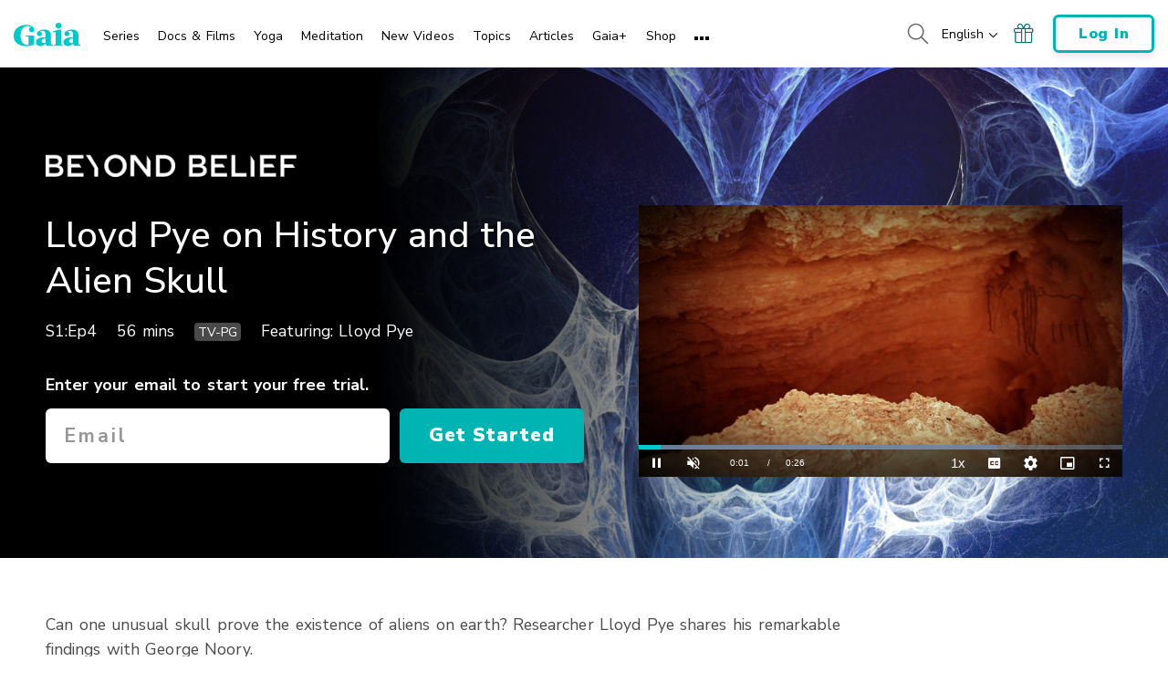

--- FILE ---
content_type: text/vtt; charset=utf-8
request_url: https://www.gaia.com/wp-content/themes/gaia-marketing-layer/assets/captions/efd12f0b-ec77-4770-9309-a7a6f12e91c1/GTV_BB_Lloyd_Pye_XD30_Promo_CAP_en_US.vtt?hash=ddc389fa2b45c097fe69602d397457b3
body_size: 242
content:
WEBVTT

00:00:00.000 --> 00:00:01.740 align:middle line:10%
[THEME MUSIC]

00:00:01.740 --> 00:00:04.470 align:middle line:10%
>> Since the beginning of time,
mankind has tried to determine

00:00:04.470 --> 00:00:05.470 align:middle line:10%
his origins.

00:00:05.470 --> 00:00:06.390 align:middle line:10%
How did we get here?

00:00:06.390 --> 00:00:07.650 align:middle line:10%
Where are we going?

00:00:07.650 --> 00:00:09.930 align:middle line:10%
On "Beyond Belief,"
we're going to explore

00:00:09.930 --> 00:00:12.340 align:middle line:10%
some of those major questions.

00:00:12.340 --> 00:00:14.760 align:middle line:84%
For more than 40 years,
our special guest

00:00:14.760 --> 00:00:17.700 align:middle line:84%
has challenged himself
to try to uncover

00:00:17.700 --> 00:00:20.730 align:middle line:84%
some of the mysteries
of human origins.

00:00:20.730 --> 00:00:22.690 align:middle line:90%
Let's hear it for Lloyd Pye.

00:00:22.690 --> 00:00:26.040 align:middle line:90%
[APPLAUSE]